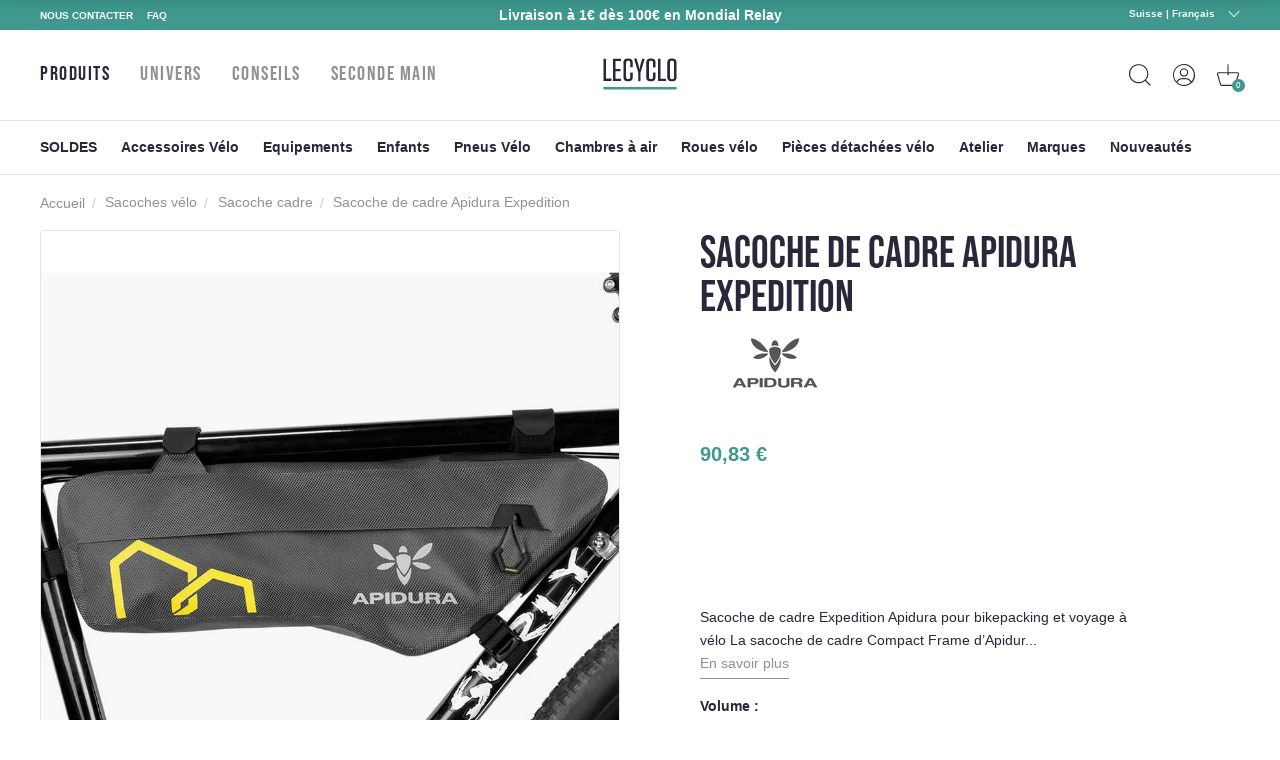

--- FILE ---
content_type: text/css; charset=utf-8
request_url: https://fonts.bunny.net/css?family=bebas-neue:400
body_size: 169
content:
/* latin */
@font-face {
  font-family: 'Bebas Neue';
  font-style: normal;
  font-weight: 400;
  src: url(https://fonts.bunny.net/bebas-neue/files/bebas-neue-latin-400-normal.woff2) format('woff2'), url(https://fonts.bunny.net/bebas-neue/files/bebas-neue-latin-400-normal.woff) format('woff'); 
  unicode-range: U+0000-00FF,U+0131,U+0152-0153,U+02BB-02BC,U+02C6,U+02DA,U+02DC,U+0304,U+0308,U+0329,U+2000-206F,U+20AC,U+2122,U+2191,U+2193,U+2212,U+2215,U+FEFF,U+FFFD;
}

/* latin-ext */
@font-face {
  font-family: 'Bebas Neue';
  font-style: normal;
  font-weight: 400;
  src: url(https://fonts.bunny.net/bebas-neue/files/bebas-neue-latin-ext-400-normal.woff2) format('woff2'), url(https://fonts.bunny.net/bebas-neue/files/bebas-neue-latin-ext-400-normal.woff) format('woff'); 
  unicode-range: U+0100-02BA,U+02BD-02C5,U+02C7-02CC,U+02CE-02D7,U+02DD-02FF,U+0304,U+0308,U+0329,U+1D00-1DBF,U+1E00-1E9F,U+1EF2-1EFF,U+2020,U+20A0-20AB,U+20AD-20C0,U+2113,U+2C60-2C7F,U+A720-A7FF;
}



--- FILE ---
content_type: text/javascript; charset=utf-8
request_url: https://www.lecyclo.com/fr-ch/products/sacoche-de-cadre-etanche-apidura-expedition-compact.js
body_size: 2767
content:
{"id":7643414462683,"title":"Sacoche de cadre Apidura Expedition","handle":"sacoche-de-cadre-etanche-apidura-expedition-compact","description":"\u003ch2\u003eSacoche de cadre Expedition Apidura pour bikepacking et voyage à vélo\u003c\/h2\u003e\n\u003cp\u003eLa sacoche de cadre Compact Frame d’Apidura fait partie de la \u003cstrong\u003egamme Expedition\u003c\/strong\u003e de la marque. Elle se fixe facilement \u003cstrong\u003edans le triangle du cadre\u003c\/strong\u003e et va permettre un \u003cstrong\u003ecentre de gravité plus bas\u003c\/strong\u003e, créant un mouvement du vélo le plus naturel possible. La sacoche est très bien maintenue au cadre grâce à des sangles et boucles Woojin, \u003cstrong\u003eattachées en trois points sur le cadre\u003c\/strong\u003e de votre vélo.\u003c\/p\u003e\n\u003cp\u003eCette sacoche vélo est un élément indispensable pour stocker son matériel et ses \u003ca title=\"vêtements de vélo\" href=\"\/fr-ch\/pages\/vetement-velo\" target=\"_blank\"\u003evêtements de vélo\u003c\/a\u003e lors de voyages à vélo, pour le weekend ou pour voyager à travers les frontières. Ses fixations à velcro en font un élément \u003cstrong\u003eparfait pour le bike packing ou le gravel avec des vélos carbone\u003c\/strong\u003e. Sa composition est renforcée, son tissu et ses coutures la rendent \u003cstrong\u003ecomplètement étanche\u003c\/strong\u003e.\u003c\/p\u003e\n\u003cp\u003ePour s'adapter parfaitement à votre voyage, trois tailles sont disponibles en fonction du volume,\u003cstrong\u003e 3L, 4.5L, et 5.3L\u003c\/strong\u003e :\u003c\/p\u003e\n\u003cul\u003e\n\u003cli\u003eLa sacoche 3 L : pèse 145 grammes, mesure 43 cm de long, 14 cm de haut 6 cm de large.\u003c\/li\u003e\n\u003cli\u003eLa sacoche 4.5 L : pèse 170 grammes, mesure 46 cm de long, 15 cm de haut 6 cm de large.\u003c\/li\u003e\n\u003cli\u003eLa sacoche 5.3 L : pèse 200 grammes, mesure 51 cm de long, 17 cm de haut 6 cm de large.\u003c\/li\u003e\n\u003c\/ul\u003e\n\u003cp\u003ePour garantir un \u003cstrong\u003emaximum de compatibilité\u003c\/strong\u003e sur votre vélo, vous pouvez télécharger les gabarits, afin de déterminer quelle taille correspond le mieux à votre cadre, et si vous avez un tube de direction haut ou compact :\u003c\/p\u003e\n\u003cul\u003e\n\u003cli\u003e\u003ca title=\"Gabarit pour la sacoche 3 L\" href=\"https:\/\/static-s3.lecyclo.com\/images\/expedition-frame-pack-3l-a4-print-bw-100.pdf\" target=\"_blank\"\u003eGabarit pour la sacoche 3 L\u003c\/a\u003e\u003c\/li\u003e\n\u003cli\u003e\u003ca title=\"Gabarit pour la sacoche 4.5 L\" href=\"https:\/\/static-s3.lecyclo.com\/images\/expedition-frame-pack-4.5l-a4-print-bw-100-2.pdf\" target=\"_blank\"\u003eGabarit pour la sacoche 4.5 L\u003c\/a\u003e\u003c\/li\u003e\n\u003cli\u003e\u003ca title=\"Gabarit pour la sacoche 5.3 L\" href=\"https:\/\/static-s3.lecyclo.com\/images\/expedition-frame-pack-5.3l-a4-print-bw-100.pdf\" target=\"_blank\"\u003eGabarit pour la sacoche 5.3 L\u003c\/a\u003e\u003c\/li\u003e\n\u003c\/ul\u003e\n\u003cp\u003eChaque sacoche, litrage confondu, est compatible avec la \u003ca href=\"\/fr-ch\/products\/poche-d-hydratation-1-5l-pour-sacoche-gravel-frame-pack-apidura\" target=\"_blank\"\u003epoche à eau Apidura\u003c\/a\u003e, idéale si vous n'avez pas de place pour des porte-bidons sur votre cadre.\u003c\/p\u003e\n\u003ch2\u003eSacoche vélo étanche et ultra résistante pour gravel\u003c\/h2\u003e\n\u003cp\u003eLa sacoche de cadre Apidura est fabriquée dans un\u003cstrong\u003e tissu stratifié à trois couches\u003c\/strong\u003e, conçu et développé spécialement pour Apidura. Il s'agit un \u003cstrong\u003ematériau léger et très résistant aux déchirures et à l'abrasion.\u003c\/strong\u003e Les\u003cstrong\u003e coutures sont soudées ensemble créant un joint étanche\u003c\/strong\u003e qui assure une étanchéité complète, même par grosses pluies. Les fermetures à glissière sont protégées, renforçant encore une fois l'étanchéité. Un \u003cstrong\u003esupport pour les câbles de chargeurs et les tubes \u003c\/strong\u003ede \u003ca title=\"sac à eau\" href=\"\/fr-ch\/collections\/sac-a-eau\" target=\"_blank\"\u003esac à eau\u003c\/a\u003e est prévu pour charger ses appareils et rester hydraté tout le long de la route.\u003c\/p\u003e\n\u003cp\u003e\u003cbr\u003e\u003c\/p\u003e\u003ch2\u003eLes équipement de Bikepacking Apidura Expedition\u003c\/h2\u003e\u003cp\u003eLa sacoche est idéalement associées aux sacoches de fourche \u003ca href=\"\/fr-ch\/products\/sacoche-fourche-velo-apidura-expedition-pour-bikepacking-4-5-l\"\u003eApidura Expedition Fork pack\u003c\/a\u003e, à la sacoche de guidon \u003ca href=\"\/fr-ch\/products\/sacoche-guidon-bikepacking-etanche-expedition-apidura\" target=\"_blank\" rel=\"noopener\"\u003eApidura Expedition Handlebar Pack\u003c\/a\u003e, à la sacoche de selle \u003ca href=\"\/fr-ch\/products\/sacoche-guidon-bikepacking-etanche-expedition-apidura\" target=\"_blank\" rel=\"noopener\"\u003eApidura Expedition Saddle Pack\u003c\/a\u003e, à la sacoches de cadre \u003ca href=\"\/fr-ch\/products\/sacoche-de-cadre-apidura-expedition-full-frame\" target=\"_blank\" rel=\"noopener\"\u003e Apidura Expedition FullFrame Pack \u003c\/a\u003eet la sacoche pour accessoires additionnelle \u003ca href=\"\/fr-ch\/products\/pochette-additionnelle-pour-sacoches-guidon-expedition-apidura\" target=\"_blank\" rel=\"noopener\"\u003eExpedition Accessory Pocket\u003c\/a\u003e\u003c\/p\u003e\u003cp\u003e\u003cbr\u003e\u003c\/p\u003e\u003ch2\u003eDécouvrez les sacoches Apidura Backcountry et Apidura Racing\u003c\/h2\u003e\u003cp style=\"text-align: justify;\"\u003e\u003c\/p\u003e\u003cp\u003eElle est également disponible sous sa déclinaison \u003ca href=\"\/fr-ch\/products\/sacoche-de-cadre-bikepacking-backcountry-frame-pack-apidura-2l\" target=\"_blank\" rel=\"noopener\"\u003eBackcountry\u003c\/a\u003e, spécialement pensée pour des trajets techniques et \u003ca href=\"\/fr-ch\/products\/sacoche-velo-pour-voyage-apidura-racing-frame-pack\" target=\"_blank\"\u003eRacing \u003c\/a\u003epensée pour la longue distance et la route.\u003c\/p\u003e\n\n\n\u003cp\u003e\u003cem\u003eConseils : pas de lavage en machine, uniquement à la main et avec un savon doux dilué. Ne pas repasser.\u003c\/em\u003e\u003c\/p\u003e\n\u003cp style=\"text-align: center;\"\u003e\u003ca title=\"Marque Apidura\" href=\"\/fr-ch\/collections\/apidura\" target=\"_blank\"\u003e\u003cimg class=\"lazyload\" data-src=\"https:\/\/static-s3.lecyclo.com\/images\/logo\/logo-apidura.jpg\" alt=\"Apidura\" width=\"198\" height=\"116\"\u003e\u003c\/a\u003e\u003c\/p\u003e","published_at":"2022-04-21T17:44:17+02:00","created_at":"2022-04-21T17:44:17+02:00","vendor":"Apidura","type":"Sacoche de cadre","tags":["56b144c42bae4b9d8aaab83b001f81f2__apidura","734a597f5ae7131c62f4169b66485209__sacoche_bikepacking","734a597f5ae7131c62f4169b66485209__sacoche_cadre","a88aed3e5966059656a646b5a7a7f2cb__voyage_velo","c0ec5416b9a15e4041ee50b5d8466b15__materiel_bikepacking"],"price":9083,"price_min":9083,"price_max":9417,"available":true,"price_varies":true,"compare_at_price":null,"compare_at_price_min":0,"compare_at_price_max":0,"compare_at_price_varies":false,"variants":[{"id":42984732754139,"title":"Gris \/ Jaune \/ 3 L","option1":"Gris \/ Jaune","option2":"3 L","option3":null,"sku":"APISA20014S","requires_shipping":true,"taxable":true,"featured_image":{"id":49905564123465,"product_id":7643414462683,"position":7,"created_at":"2023-06-13T16:21:43+02:00","updated_at":"2024-09-09T05:25:38+02:00","alt":null,"width":400,"height":400,"src":"https:\/\/cdn.shopify.com\/s\/files\/1\/0611\/5891\/6315\/files\/sacoche-de-cadre-etanche-apidura-expedition-compact-3l_full.jpg?v=1725852338","variant_ids":[42984732754139,42984732786907,42984732819675]},"available":true,"name":"Sacoche de cadre Apidura Expedition - Gris \/ Jaune \/ 3 L","public_title":"Gris \/ Jaune \/ 3 L","options":["Gris \/ Jaune","3 L"],"price":9083,"weight":145,"compare_at_price":null,"inventory_management":"shopify","barcode":"5060422140284","featured_media":{"alt":null,"id":42508257362249,"position":7,"preview_image":{"aspect_ratio":1.0,"height":400,"width":400,"src":"https:\/\/cdn.shopify.com\/s\/files\/1\/0611\/5891\/6315\/files\/sacoche-de-cadre-etanche-apidura-expedition-compact-3l_full.jpg?v=1725852338"}},"quantity_rule":{"min":1,"max":null,"increment":1},"quantity_price_breaks":[],"requires_selling_plan":false,"selling_plan_allocations":[]},{"id":42984732786907,"title":"Gris \/ Jaune \/ 4.5 L","option1":"Gris \/ Jaune","option2":"4.5 L","option3":null,"sku":"APISA20014M","requires_shipping":true,"taxable":true,"featured_image":{"id":49905564123465,"product_id":7643414462683,"position":7,"created_at":"2023-06-13T16:21:43+02:00","updated_at":"2024-09-09T05:25:38+02:00","alt":null,"width":400,"height":400,"src":"https:\/\/cdn.shopify.com\/s\/files\/1\/0611\/5891\/6315\/files\/sacoche-de-cadre-etanche-apidura-expedition-compact-3l_full.jpg?v=1725852338","variant_ids":[42984732754139,42984732786907,42984732819675]},"available":true,"name":"Sacoche de cadre Apidura Expedition - Gris \/ Jaune \/ 4.5 L","public_title":"Gris \/ Jaune \/ 4.5 L","options":["Gris \/ Jaune","4.5 L"],"price":9250,"weight":170,"compare_at_price":null,"inventory_management":"shopify","barcode":"5060422140277","featured_media":{"alt":null,"id":42508257362249,"position":7,"preview_image":{"aspect_ratio":1.0,"height":400,"width":400,"src":"https:\/\/cdn.shopify.com\/s\/files\/1\/0611\/5891\/6315\/files\/sacoche-de-cadre-etanche-apidura-expedition-compact-3l_full.jpg?v=1725852338"}},"quantity_rule":{"min":1,"max":null,"increment":1},"quantity_price_breaks":[],"requires_selling_plan":false,"selling_plan_allocations":[]},{"id":42984732819675,"title":"Gris \/ Jaune \/ 5.3 L","option1":"Gris \/ Jaune","option2":"5.3 L","option3":null,"sku":"APISA20014L","requires_shipping":true,"taxable":true,"featured_image":{"id":49905564123465,"product_id":7643414462683,"position":7,"created_at":"2023-06-13T16:21:43+02:00","updated_at":"2024-09-09T05:25:38+02:00","alt":null,"width":400,"height":400,"src":"https:\/\/cdn.shopify.com\/s\/files\/1\/0611\/5891\/6315\/files\/sacoche-de-cadre-etanche-apidura-expedition-compact-3l_full.jpg?v=1725852338","variant_ids":[42984732754139,42984732786907,42984732819675]},"available":true,"name":"Sacoche de cadre Apidura Expedition - Gris \/ Jaune \/ 5.3 L","public_title":"Gris \/ Jaune \/ 5.3 L","options":["Gris \/ Jaune","5.3 L"],"price":9417,"weight":200,"compare_at_price":null,"inventory_management":"shopify","barcode":"5060422140291","featured_media":{"alt":null,"id":42508257362249,"position":7,"preview_image":{"aspect_ratio":1.0,"height":400,"width":400,"src":"https:\/\/cdn.shopify.com\/s\/files\/1\/0611\/5891\/6315\/files\/sacoche-de-cadre-etanche-apidura-expedition-compact-3l_full.jpg?v=1725852338"}},"quantity_rule":{"min":1,"max":null,"increment":1},"quantity_price_breaks":[],"requires_selling_plan":false,"selling_plan_allocations":[]}],"images":["\/\/cdn.shopify.com\/s\/files\/1\/0611\/5891\/6315\/files\/expedition-apidura1.jpg?v=1725852338","\/\/cdn.shopify.com\/s\/files\/1\/0611\/5891\/6315\/files\/expedition-apidura2.jpg?v=1725852338","\/\/cdn.shopify.com\/s\/files\/1\/0611\/5891\/6315\/files\/expedition-apidura3.jpg?v=1725852338","\/\/cdn.shopify.com\/s\/files\/1\/0611\/5891\/6315\/files\/expedition-apidura4.jpg?v=1725852338","\/\/cdn.shopify.com\/s\/files\/1\/0611\/5891\/6315\/files\/expedition-apidura5.jpg?v=1725852338","\/\/cdn.shopify.com\/s\/files\/1\/0611\/5891\/6315\/products\/sacoche-de-cadre-etanche-apidura-expedition-compact_full_6.jpg?v=1725626938","\/\/cdn.shopify.com\/s\/files\/1\/0611\/5891\/6315\/files\/sacoche-de-cadre-etanche-apidura-expedition-compact-3l_full.jpg?v=1725852338"],"featured_image":"\/\/cdn.shopify.com\/s\/files\/1\/0611\/5891\/6315\/files\/expedition-apidura1.jpg?v=1725852338","options":[{"name":"Couleur","position":1,"values":["Gris \/ Jaune"]},{"name":"Volume","position":2,"values":["3 L","4.5 L","5.3 L"]}],"url":"\/fr-ch\/products\/sacoche-de-cadre-etanche-apidura-expedition-compact","media":[{"alt":"Sacoche de cadre étanche Apidura Expedition Compact - #2","id":42508257165641,"position":1,"preview_image":{"aspect_ratio":1.0,"height":2048,"width":2048,"src":"https:\/\/cdn.shopify.com\/s\/files\/1\/0611\/5891\/6315\/files\/expedition-apidura1.jpg?v=1725852338"},"aspect_ratio":1.0,"height":2048,"media_type":"image","src":"https:\/\/cdn.shopify.com\/s\/files\/1\/0611\/5891\/6315\/files\/expedition-apidura1.jpg?v=1725852338","width":2048},{"alt":"Sacoche de cadre étanche Apidura Expedition Compact - #3","id":42508257198409,"position":2,"preview_image":{"aspect_ratio":1.0,"height":2048,"width":2048,"src":"https:\/\/cdn.shopify.com\/s\/files\/1\/0611\/5891\/6315\/files\/expedition-apidura2.jpg?v=1725852338"},"aspect_ratio":1.0,"height":2048,"media_type":"image","src":"https:\/\/cdn.shopify.com\/s\/files\/1\/0611\/5891\/6315\/files\/expedition-apidura2.jpg?v=1725852338","width":2048},{"alt":"Sacoche de cadre étanche Apidura Expedition Compact - #4","id":42508257263945,"position":3,"preview_image":{"aspect_ratio":1.0,"height":2048,"width":2048,"src":"https:\/\/cdn.shopify.com\/s\/files\/1\/0611\/5891\/6315\/files\/expedition-apidura3.jpg?v=1725852338"},"aspect_ratio":1.0,"height":2048,"media_type":"image","src":"https:\/\/cdn.shopify.com\/s\/files\/1\/0611\/5891\/6315\/files\/expedition-apidura3.jpg?v=1725852338","width":2048},{"alt":"Sacoche de cadre étanche Apidura Expedition Compact - #5","id":42508257296713,"position":4,"preview_image":{"aspect_ratio":1.0,"height":2048,"width":2048,"src":"https:\/\/cdn.shopify.com\/s\/files\/1\/0611\/5891\/6315\/files\/expedition-apidura4.jpg?v=1725852338"},"aspect_ratio":1.0,"height":2048,"media_type":"image","src":"https:\/\/cdn.shopify.com\/s\/files\/1\/0611\/5891\/6315\/files\/expedition-apidura4.jpg?v=1725852338","width":2048},{"alt":"Sacoche de cadre étanche Apidura Expedition Compact - #6","id":42508257329481,"position":5,"preview_image":{"aspect_ratio":1.0,"height":2048,"width":2048,"src":"https:\/\/cdn.shopify.com\/s\/files\/1\/0611\/5891\/6315\/files\/expedition-apidura5.jpg?v=1725852338"},"aspect_ratio":1.0,"height":2048,"media_type":"image","src":"https:\/\/cdn.shopify.com\/s\/files\/1\/0611\/5891\/6315\/files\/expedition-apidura5.jpg?v=1725852338","width":2048},{"alt":"Sacoche de cadre étanche Apidura Expedition Compact - #7","id":29760152895707,"position":6,"preview_image":{"aspect_ratio":1.0,"height":400,"width":400,"src":"https:\/\/cdn.shopify.com\/s\/files\/1\/0611\/5891\/6315\/products\/sacoche-de-cadre-etanche-apidura-expedition-compact_full_6.jpg?v=1725626938"},"aspect_ratio":1.0,"height":400,"media_type":"image","src":"https:\/\/cdn.shopify.com\/s\/files\/1\/0611\/5891\/6315\/products\/sacoche-de-cadre-etanche-apidura-expedition-compact_full_6.jpg?v=1725626938","width":400},{"alt":null,"id":42508257362249,"position":7,"preview_image":{"aspect_ratio":1.0,"height":400,"width":400,"src":"https:\/\/cdn.shopify.com\/s\/files\/1\/0611\/5891\/6315\/files\/sacoche-de-cadre-etanche-apidura-expedition-compact-3l_full.jpg?v=1725852338"},"aspect_ratio":1.0,"height":400,"media_type":"image","src":"https:\/\/cdn.shopify.com\/s\/files\/1\/0611\/5891\/6315\/files\/sacoche-de-cadre-etanche-apidura-expedition-compact-3l_full.jpg?v=1725852338","width":400}],"requires_selling_plan":false,"selling_plan_groups":[]}